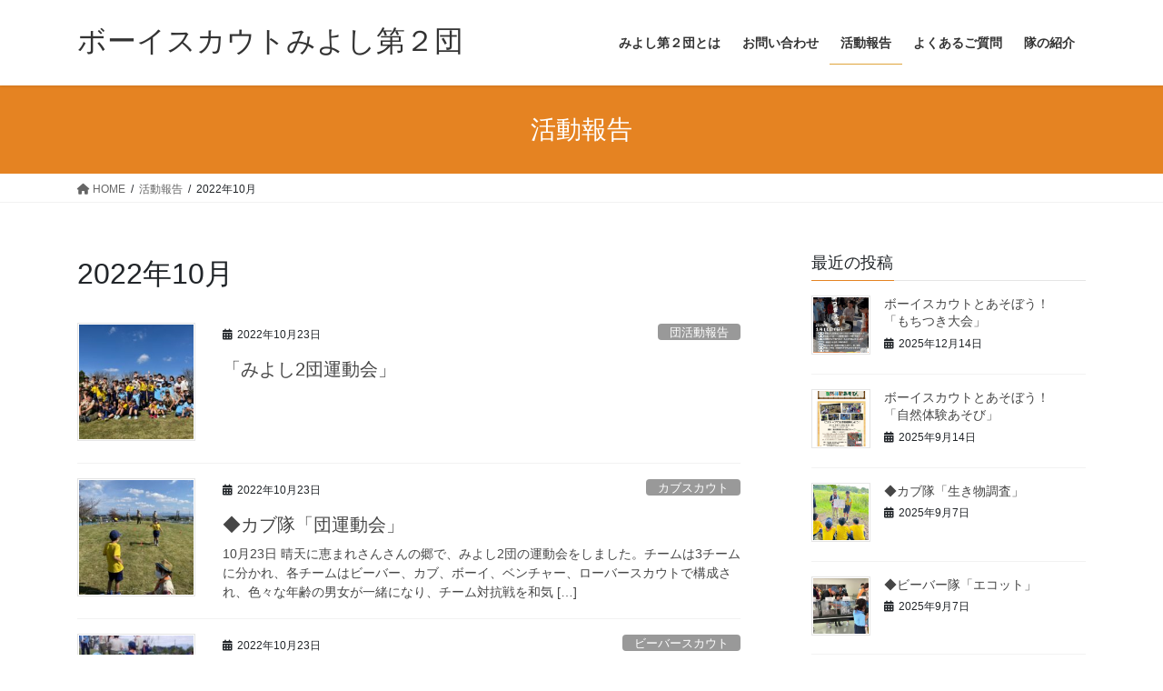

--- FILE ---
content_type: text/html; charset=UTF-8
request_url: http://www.scout-miyoshi.org/2022/10/
body_size: 14901
content:
<!DOCTYPE html>
<html lang="ja">
<head>
<meta charset="utf-8">
<meta http-equiv="X-UA-Compatible" content="IE=edge">
<meta name="viewport" content="width=device-width, initial-scale=1">

<title>2022年10月 | ボーイスカウトみよし第２団</title>
<meta name='robots' content='max-image-preview:large' />
<link rel="alternate" type="application/rss+xml" title="ボーイスカウトみよし第２団 &raquo; フィード" href="http://www.scout-miyoshi.org/feed/" />
<link rel="alternate" type="application/rss+xml" title="ボーイスカウトみよし第２団 &raquo; コメントフィード" href="http://www.scout-miyoshi.org/comments/feed/" />
<meta name="description" content="2022年10月 の記事 ボーイスカウトみよし第２団 ボーイスカウトみよし第２団は、愛知県みよし市（三好ヶ丘地区）で活動しています" /><style id='wp-img-auto-sizes-contain-inline-css' type='text/css'>
img:is([sizes=auto i],[sizes^="auto," i]){contain-intrinsic-size:3000px 1500px}
/*# sourceURL=wp-img-auto-sizes-contain-inline-css */
</style>
<link rel='stylesheet' id='vkExUnit_common_style-css' href='http://www.scout-miyoshi.org/WordPress/wp-content/plugins/vk-all-in-one-expansion-unit/assets/css/vkExUnit_style.css?ver=9.112.4.0' type='text/css' media='all' />
<style id='vkExUnit_common_style-inline-css' type='text/css'>
.grecaptcha-badge{bottom: 85px !important;}
:root {--ver_page_top_button_url:url(http://www.scout-miyoshi.org/WordPress/wp-content/plugins/vk-all-in-one-expansion-unit/assets/images/to-top-btn-icon.svg);}@font-face {font-weight: normal;font-style: normal;font-family: "vk_sns";src: url("http://www.scout-miyoshi.org/WordPress/wp-content/plugins/vk-all-in-one-expansion-unit/inc/sns/icons/fonts/vk_sns.eot?-bq20cj");src: url("http://www.scout-miyoshi.org/WordPress/wp-content/plugins/vk-all-in-one-expansion-unit/inc/sns/icons/fonts/vk_sns.eot?#iefix-bq20cj") format("embedded-opentype"),url("http://www.scout-miyoshi.org/WordPress/wp-content/plugins/vk-all-in-one-expansion-unit/inc/sns/icons/fonts/vk_sns.woff?-bq20cj") format("woff"),url("http://www.scout-miyoshi.org/WordPress/wp-content/plugins/vk-all-in-one-expansion-unit/inc/sns/icons/fonts/vk_sns.ttf?-bq20cj") format("truetype"),url("http://www.scout-miyoshi.org/WordPress/wp-content/plugins/vk-all-in-one-expansion-unit/inc/sns/icons/fonts/vk_sns.svg?-bq20cj#vk_sns") format("svg");}
/*# sourceURL=vkExUnit_common_style-inline-css */
</style>
<style id='wp-block-library-inline-css' type='text/css'>
:root{--wp-block-synced-color:#7a00df;--wp-block-synced-color--rgb:122,0,223;--wp-bound-block-color:var(--wp-block-synced-color);--wp-editor-canvas-background:#ddd;--wp-admin-theme-color:#007cba;--wp-admin-theme-color--rgb:0,124,186;--wp-admin-theme-color-darker-10:#006ba1;--wp-admin-theme-color-darker-10--rgb:0,107,160.5;--wp-admin-theme-color-darker-20:#005a87;--wp-admin-theme-color-darker-20--rgb:0,90,135;--wp-admin-border-width-focus:2px}@media (min-resolution:192dpi){:root{--wp-admin-border-width-focus:1.5px}}.wp-element-button{cursor:pointer}:root .has-very-light-gray-background-color{background-color:#eee}:root .has-very-dark-gray-background-color{background-color:#313131}:root .has-very-light-gray-color{color:#eee}:root .has-very-dark-gray-color{color:#313131}:root .has-vivid-green-cyan-to-vivid-cyan-blue-gradient-background{background:linear-gradient(135deg,#00d084,#0693e3)}:root .has-purple-crush-gradient-background{background:linear-gradient(135deg,#34e2e4,#4721fb 50%,#ab1dfe)}:root .has-hazy-dawn-gradient-background{background:linear-gradient(135deg,#faaca8,#dad0ec)}:root .has-subdued-olive-gradient-background{background:linear-gradient(135deg,#fafae1,#67a671)}:root .has-atomic-cream-gradient-background{background:linear-gradient(135deg,#fdd79a,#004a59)}:root .has-nightshade-gradient-background{background:linear-gradient(135deg,#330968,#31cdcf)}:root .has-midnight-gradient-background{background:linear-gradient(135deg,#020381,#2874fc)}:root{--wp--preset--font-size--normal:16px;--wp--preset--font-size--huge:42px}.has-regular-font-size{font-size:1em}.has-larger-font-size{font-size:2.625em}.has-normal-font-size{font-size:var(--wp--preset--font-size--normal)}.has-huge-font-size{font-size:var(--wp--preset--font-size--huge)}.has-text-align-center{text-align:center}.has-text-align-left{text-align:left}.has-text-align-right{text-align:right}.has-fit-text{white-space:nowrap!important}#end-resizable-editor-section{display:none}.aligncenter{clear:both}.items-justified-left{justify-content:flex-start}.items-justified-center{justify-content:center}.items-justified-right{justify-content:flex-end}.items-justified-space-between{justify-content:space-between}.screen-reader-text{border:0;clip-path:inset(50%);height:1px;margin:-1px;overflow:hidden;padding:0;position:absolute;width:1px;word-wrap:normal!important}.screen-reader-text:focus{background-color:#ddd;clip-path:none;color:#444;display:block;font-size:1em;height:auto;left:5px;line-height:normal;padding:15px 23px 14px;text-decoration:none;top:5px;width:auto;z-index:100000}html :where(.has-border-color){border-style:solid}html :where([style*=border-top-color]){border-top-style:solid}html :where([style*=border-right-color]){border-right-style:solid}html :where([style*=border-bottom-color]){border-bottom-style:solid}html :where([style*=border-left-color]){border-left-style:solid}html :where([style*=border-width]){border-style:solid}html :where([style*=border-top-width]){border-top-style:solid}html :where([style*=border-right-width]){border-right-style:solid}html :where([style*=border-bottom-width]){border-bottom-style:solid}html :where([style*=border-left-width]){border-left-style:solid}html :where(img[class*=wp-image-]){height:auto;max-width:100%}:where(figure){margin:0 0 1em}html :where(.is-position-sticky){--wp-admin--admin-bar--position-offset:var(--wp-admin--admin-bar--height,0px)}@media screen and (max-width:600px){html :where(.is-position-sticky){--wp-admin--admin-bar--position-offset:0px}}
.vk-cols--reverse{flex-direction:row-reverse}.vk-cols--hasbtn{margin-bottom:0}.vk-cols--hasbtn>.row>.vk_gridColumn_item,.vk-cols--hasbtn>.wp-block-column{position:relative;padding-bottom:3em}.vk-cols--hasbtn>.row>.vk_gridColumn_item>.wp-block-buttons,.vk-cols--hasbtn>.row>.vk_gridColumn_item>.vk_button,.vk-cols--hasbtn>.wp-block-column>.wp-block-buttons,.vk-cols--hasbtn>.wp-block-column>.vk_button{position:absolute;bottom:0;width:100%}.vk-cols--fit.wp-block-columns{gap:0}.vk-cols--fit.wp-block-columns,.vk-cols--fit.wp-block-columns:not(.is-not-stacked-on-mobile){margin-top:0;margin-bottom:0;justify-content:space-between}.vk-cols--fit.wp-block-columns>.wp-block-column *:last-child,.vk-cols--fit.wp-block-columns:not(.is-not-stacked-on-mobile)>.wp-block-column *:last-child{margin-bottom:0}.vk-cols--fit.wp-block-columns>.wp-block-column>.wp-block-cover,.vk-cols--fit.wp-block-columns:not(.is-not-stacked-on-mobile)>.wp-block-column>.wp-block-cover{margin-top:0}.vk-cols--fit.wp-block-columns.has-background,.vk-cols--fit.wp-block-columns:not(.is-not-stacked-on-mobile).has-background{padding:0}@media(max-width: 599px){.vk-cols--fit.wp-block-columns:not(.has-background)>.wp-block-column:not(.has-background),.vk-cols--fit.wp-block-columns:not(.is-not-stacked-on-mobile):not(.has-background)>.wp-block-column:not(.has-background){padding-left:0 !important;padding-right:0 !important}}@media(min-width: 782px){.vk-cols--fit.wp-block-columns .block-editor-block-list__block.wp-block-column:not(:first-child),.vk-cols--fit.wp-block-columns>.wp-block-column:not(:first-child),.vk-cols--fit.wp-block-columns:not(.is-not-stacked-on-mobile) .block-editor-block-list__block.wp-block-column:not(:first-child),.vk-cols--fit.wp-block-columns:not(.is-not-stacked-on-mobile)>.wp-block-column:not(:first-child){margin-left:0}}@media(min-width: 600px)and (max-width: 781px){.vk-cols--fit.wp-block-columns .wp-block-column:nth-child(2n),.vk-cols--fit.wp-block-columns:not(.is-not-stacked-on-mobile) .wp-block-column:nth-child(2n){margin-left:0}.vk-cols--fit.wp-block-columns .wp-block-column:not(:only-child),.vk-cols--fit.wp-block-columns:not(.is-not-stacked-on-mobile) .wp-block-column:not(:only-child){flex-basis:50% !important}}.vk-cols--fit--gap1.wp-block-columns{gap:1px}@media(min-width: 600px)and (max-width: 781px){.vk-cols--fit--gap1.wp-block-columns .wp-block-column:not(:only-child){flex-basis:calc(50% - 1px) !important}}.vk-cols--fit.vk-cols--grid>.block-editor-block-list__block,.vk-cols--fit.vk-cols--grid>.wp-block-column,.vk-cols--fit.vk-cols--grid:not(.is-not-stacked-on-mobile)>.block-editor-block-list__block,.vk-cols--fit.vk-cols--grid:not(.is-not-stacked-on-mobile)>.wp-block-column{flex-basis:50%;box-sizing:border-box}@media(max-width: 599px){.vk-cols--fit.vk-cols--grid.vk-cols--grid--alignfull>.wp-block-column:nth-child(2)>.wp-block-cover,.vk-cols--fit.vk-cols--grid.vk-cols--grid--alignfull>.wp-block-column:nth-child(2)>.vk_outer,.vk-cols--fit.vk-cols--grid:not(.is-not-stacked-on-mobile).vk-cols--grid--alignfull>.wp-block-column:nth-child(2)>.wp-block-cover,.vk-cols--fit.vk-cols--grid:not(.is-not-stacked-on-mobile).vk-cols--grid--alignfull>.wp-block-column:nth-child(2)>.vk_outer{width:100vw;margin-right:calc((100% - 100vw)/2);margin-left:calc((100% - 100vw)/2)}}@media(min-width: 600px){.vk-cols--fit.vk-cols--grid.vk-cols--grid--alignfull>.wp-block-column:nth-child(2)>.wp-block-cover,.vk-cols--fit.vk-cols--grid.vk-cols--grid--alignfull>.wp-block-column:nth-child(2)>.vk_outer,.vk-cols--fit.vk-cols--grid:not(.is-not-stacked-on-mobile).vk-cols--grid--alignfull>.wp-block-column:nth-child(2)>.wp-block-cover,.vk-cols--fit.vk-cols--grid:not(.is-not-stacked-on-mobile).vk-cols--grid--alignfull>.wp-block-column:nth-child(2)>.vk_outer{margin-right:calc(100% - 50vw);width:50vw}}@media(min-width: 600px){.vk-cols--fit.vk-cols--grid.vk-cols--grid--alignfull.vk-cols--reverse>.wp-block-column,.vk-cols--fit.vk-cols--grid:not(.is-not-stacked-on-mobile).vk-cols--grid--alignfull.vk-cols--reverse>.wp-block-column{margin-left:0;margin-right:0}.vk-cols--fit.vk-cols--grid.vk-cols--grid--alignfull.vk-cols--reverse>.wp-block-column:nth-child(2)>.wp-block-cover,.vk-cols--fit.vk-cols--grid.vk-cols--grid--alignfull.vk-cols--reverse>.wp-block-column:nth-child(2)>.vk_outer,.vk-cols--fit.vk-cols--grid:not(.is-not-stacked-on-mobile).vk-cols--grid--alignfull.vk-cols--reverse>.wp-block-column:nth-child(2)>.wp-block-cover,.vk-cols--fit.vk-cols--grid:not(.is-not-stacked-on-mobile).vk-cols--grid--alignfull.vk-cols--reverse>.wp-block-column:nth-child(2)>.vk_outer{margin-left:calc(100% - 50vw)}}.vk-cols--menu h2,.vk-cols--menu h3,.vk-cols--menu h4,.vk-cols--menu h5{margin-bottom:.2em;text-shadow:#000 0 0 10px}.vk-cols--menu h2:first-child,.vk-cols--menu h3:first-child,.vk-cols--menu h4:first-child,.vk-cols--menu h5:first-child{margin-top:0}.vk-cols--menu p{margin-bottom:1rem;text-shadow:#000 0 0 10px}.vk-cols--menu .wp-block-cover__inner-container:last-child{margin-bottom:0}.vk-cols--fitbnrs .wp-block-column .wp-block-cover:hover img{filter:unset}.vk-cols--fitbnrs .wp-block-column .wp-block-cover:hover{background-color:unset}.vk-cols--fitbnrs .wp-block-column .wp-block-cover:hover .wp-block-cover__image-background{filter:unset !important}.vk-cols--fitbnrs .wp-block-cover .wp-block-cover__inner-container{position:absolute;height:100%;width:100%}.vk-cols--fitbnrs .vk_button{height:100%;margin:0}.vk-cols--fitbnrs .vk_button .vk_button_btn,.vk-cols--fitbnrs .vk_button .btn{height:100%;width:100%;border:none;box-shadow:none;background-color:unset !important;transition:unset}.vk-cols--fitbnrs .vk_button .vk_button_btn:hover,.vk-cols--fitbnrs .vk_button .btn:hover{transition:unset}.vk-cols--fitbnrs .vk_button .vk_button_btn:after,.vk-cols--fitbnrs .vk_button .btn:after{border:none}.vk-cols--fitbnrs .vk_button .vk_button_link_txt{width:100%;position:absolute;top:50%;left:50%;transform:translateY(-50%) translateX(-50%);font-size:2rem;text-shadow:#000 0 0 10px}.vk-cols--fitbnrs .vk_button .vk_button_link_subCaption{width:100%;position:absolute;top:calc(50% + 2.2em);left:50%;transform:translateY(-50%) translateX(-50%);text-shadow:#000 0 0 10px}@media(min-width: 992px){.vk-cols--media.wp-block-columns{gap:3rem}}.vk-fit-map figure{margin-bottom:0}.vk-fit-map iframe{position:relative;margin-bottom:0;display:block;max-height:400px;width:100vw}.vk-fit-map:is(.alignfull,.alignwide) div{max-width:100%}.vk-table--th--width25 :where(tr>*:first-child){width:25%}.vk-table--th--width30 :where(tr>*:first-child){width:30%}.vk-table--th--width35 :where(tr>*:first-child){width:35%}.vk-table--th--width40 :where(tr>*:first-child){width:40%}.vk-table--th--bg-bright :where(tr>*:first-child){background-color:var(--wp--preset--color--bg-secondary, rgba(0, 0, 0, 0.05))}@media(max-width: 599px){.vk-table--mobile-block :is(th,td){width:100%;display:block}.vk-table--mobile-block.wp-block-table table :is(th,td){border-top:none}}.vk-table--width--th25 :where(tr>*:first-child){width:25%}.vk-table--width--th30 :where(tr>*:first-child){width:30%}.vk-table--width--th35 :where(tr>*:first-child){width:35%}.vk-table--width--th40 :where(tr>*:first-child){width:40%}.no-margin{margin:0}@media(max-width: 599px){.wp-block-image.vk-aligncenter--mobile>.alignright{float:none;margin-left:auto;margin-right:auto}.vk-no-padding-horizontal--mobile{padding-left:0 !important;padding-right:0 !important}}
/* VK Color Palettes */

/*# sourceURL=wp-block-library-inline-css */
</style><style id='wp-block-paragraph-inline-css' type='text/css'>
.is-small-text{font-size:.875em}.is-regular-text{font-size:1em}.is-large-text{font-size:2.25em}.is-larger-text{font-size:3em}.has-drop-cap:not(:focus):first-letter{float:left;font-size:8.4em;font-style:normal;font-weight:100;line-height:.68;margin:.05em .1em 0 0;text-transform:uppercase}body.rtl .has-drop-cap:not(:focus):first-letter{float:none;margin-left:.1em}p.has-drop-cap.has-background{overflow:hidden}:root :where(p.has-background){padding:1.25em 2.375em}:where(p.has-text-color:not(.has-link-color)) a{color:inherit}p.has-text-align-left[style*="writing-mode:vertical-lr"],p.has-text-align-right[style*="writing-mode:vertical-rl"]{rotate:180deg}
/*# sourceURL=http://www.scout-miyoshi.org/WordPress/wp-includes/blocks/paragraph/style.min.css */
</style>
<style id='global-styles-inline-css' type='text/css'>
:root{--wp--preset--aspect-ratio--square: 1;--wp--preset--aspect-ratio--4-3: 4/3;--wp--preset--aspect-ratio--3-4: 3/4;--wp--preset--aspect-ratio--3-2: 3/2;--wp--preset--aspect-ratio--2-3: 2/3;--wp--preset--aspect-ratio--16-9: 16/9;--wp--preset--aspect-ratio--9-16: 9/16;--wp--preset--color--black: #000000;--wp--preset--color--cyan-bluish-gray: #abb8c3;--wp--preset--color--white: #ffffff;--wp--preset--color--pale-pink: #f78da7;--wp--preset--color--vivid-red: #cf2e2e;--wp--preset--color--luminous-vivid-orange: #ff6900;--wp--preset--color--luminous-vivid-amber: #fcb900;--wp--preset--color--light-green-cyan: #7bdcb5;--wp--preset--color--vivid-green-cyan: #00d084;--wp--preset--color--pale-cyan-blue: #8ed1fc;--wp--preset--color--vivid-cyan-blue: #0693e3;--wp--preset--color--vivid-purple: #9b51e0;--wp--preset--gradient--vivid-cyan-blue-to-vivid-purple: linear-gradient(135deg,rgb(6,147,227) 0%,rgb(155,81,224) 100%);--wp--preset--gradient--light-green-cyan-to-vivid-green-cyan: linear-gradient(135deg,rgb(122,220,180) 0%,rgb(0,208,130) 100%);--wp--preset--gradient--luminous-vivid-amber-to-luminous-vivid-orange: linear-gradient(135deg,rgb(252,185,0) 0%,rgb(255,105,0) 100%);--wp--preset--gradient--luminous-vivid-orange-to-vivid-red: linear-gradient(135deg,rgb(255,105,0) 0%,rgb(207,46,46) 100%);--wp--preset--gradient--very-light-gray-to-cyan-bluish-gray: linear-gradient(135deg,rgb(238,238,238) 0%,rgb(169,184,195) 100%);--wp--preset--gradient--cool-to-warm-spectrum: linear-gradient(135deg,rgb(74,234,220) 0%,rgb(151,120,209) 20%,rgb(207,42,186) 40%,rgb(238,44,130) 60%,rgb(251,105,98) 80%,rgb(254,248,76) 100%);--wp--preset--gradient--blush-light-purple: linear-gradient(135deg,rgb(255,206,236) 0%,rgb(152,150,240) 100%);--wp--preset--gradient--blush-bordeaux: linear-gradient(135deg,rgb(254,205,165) 0%,rgb(254,45,45) 50%,rgb(107,0,62) 100%);--wp--preset--gradient--luminous-dusk: linear-gradient(135deg,rgb(255,203,112) 0%,rgb(199,81,192) 50%,rgb(65,88,208) 100%);--wp--preset--gradient--pale-ocean: linear-gradient(135deg,rgb(255,245,203) 0%,rgb(182,227,212) 50%,rgb(51,167,181) 100%);--wp--preset--gradient--electric-grass: linear-gradient(135deg,rgb(202,248,128) 0%,rgb(113,206,126) 100%);--wp--preset--gradient--midnight: linear-gradient(135deg,rgb(2,3,129) 0%,rgb(40,116,252) 100%);--wp--preset--font-size--small: 13px;--wp--preset--font-size--medium: 20px;--wp--preset--font-size--large: 36px;--wp--preset--font-size--x-large: 42px;--wp--preset--spacing--20: 0.44rem;--wp--preset--spacing--30: 0.67rem;--wp--preset--spacing--40: 1rem;--wp--preset--spacing--50: 1.5rem;--wp--preset--spacing--60: 2.25rem;--wp--preset--spacing--70: 3.38rem;--wp--preset--spacing--80: 5.06rem;--wp--preset--shadow--natural: 6px 6px 9px rgba(0, 0, 0, 0.2);--wp--preset--shadow--deep: 12px 12px 50px rgba(0, 0, 0, 0.4);--wp--preset--shadow--sharp: 6px 6px 0px rgba(0, 0, 0, 0.2);--wp--preset--shadow--outlined: 6px 6px 0px -3px rgb(255, 255, 255), 6px 6px rgb(0, 0, 0);--wp--preset--shadow--crisp: 6px 6px 0px rgb(0, 0, 0);}:where(.is-layout-flex){gap: 0.5em;}:where(.is-layout-grid){gap: 0.5em;}body .is-layout-flex{display: flex;}.is-layout-flex{flex-wrap: wrap;align-items: center;}.is-layout-flex > :is(*, div){margin: 0;}body .is-layout-grid{display: grid;}.is-layout-grid > :is(*, div){margin: 0;}:where(.wp-block-columns.is-layout-flex){gap: 2em;}:where(.wp-block-columns.is-layout-grid){gap: 2em;}:where(.wp-block-post-template.is-layout-flex){gap: 1.25em;}:where(.wp-block-post-template.is-layout-grid){gap: 1.25em;}.has-black-color{color: var(--wp--preset--color--black) !important;}.has-cyan-bluish-gray-color{color: var(--wp--preset--color--cyan-bluish-gray) !important;}.has-white-color{color: var(--wp--preset--color--white) !important;}.has-pale-pink-color{color: var(--wp--preset--color--pale-pink) !important;}.has-vivid-red-color{color: var(--wp--preset--color--vivid-red) !important;}.has-luminous-vivid-orange-color{color: var(--wp--preset--color--luminous-vivid-orange) !important;}.has-luminous-vivid-amber-color{color: var(--wp--preset--color--luminous-vivid-amber) !important;}.has-light-green-cyan-color{color: var(--wp--preset--color--light-green-cyan) !important;}.has-vivid-green-cyan-color{color: var(--wp--preset--color--vivid-green-cyan) !important;}.has-pale-cyan-blue-color{color: var(--wp--preset--color--pale-cyan-blue) !important;}.has-vivid-cyan-blue-color{color: var(--wp--preset--color--vivid-cyan-blue) !important;}.has-vivid-purple-color{color: var(--wp--preset--color--vivid-purple) !important;}.has-black-background-color{background-color: var(--wp--preset--color--black) !important;}.has-cyan-bluish-gray-background-color{background-color: var(--wp--preset--color--cyan-bluish-gray) !important;}.has-white-background-color{background-color: var(--wp--preset--color--white) !important;}.has-pale-pink-background-color{background-color: var(--wp--preset--color--pale-pink) !important;}.has-vivid-red-background-color{background-color: var(--wp--preset--color--vivid-red) !important;}.has-luminous-vivid-orange-background-color{background-color: var(--wp--preset--color--luminous-vivid-orange) !important;}.has-luminous-vivid-amber-background-color{background-color: var(--wp--preset--color--luminous-vivid-amber) !important;}.has-light-green-cyan-background-color{background-color: var(--wp--preset--color--light-green-cyan) !important;}.has-vivid-green-cyan-background-color{background-color: var(--wp--preset--color--vivid-green-cyan) !important;}.has-pale-cyan-blue-background-color{background-color: var(--wp--preset--color--pale-cyan-blue) !important;}.has-vivid-cyan-blue-background-color{background-color: var(--wp--preset--color--vivid-cyan-blue) !important;}.has-vivid-purple-background-color{background-color: var(--wp--preset--color--vivid-purple) !important;}.has-black-border-color{border-color: var(--wp--preset--color--black) !important;}.has-cyan-bluish-gray-border-color{border-color: var(--wp--preset--color--cyan-bluish-gray) !important;}.has-white-border-color{border-color: var(--wp--preset--color--white) !important;}.has-pale-pink-border-color{border-color: var(--wp--preset--color--pale-pink) !important;}.has-vivid-red-border-color{border-color: var(--wp--preset--color--vivid-red) !important;}.has-luminous-vivid-orange-border-color{border-color: var(--wp--preset--color--luminous-vivid-orange) !important;}.has-luminous-vivid-amber-border-color{border-color: var(--wp--preset--color--luminous-vivid-amber) !important;}.has-light-green-cyan-border-color{border-color: var(--wp--preset--color--light-green-cyan) !important;}.has-vivid-green-cyan-border-color{border-color: var(--wp--preset--color--vivid-green-cyan) !important;}.has-pale-cyan-blue-border-color{border-color: var(--wp--preset--color--pale-cyan-blue) !important;}.has-vivid-cyan-blue-border-color{border-color: var(--wp--preset--color--vivid-cyan-blue) !important;}.has-vivid-purple-border-color{border-color: var(--wp--preset--color--vivid-purple) !important;}.has-vivid-cyan-blue-to-vivid-purple-gradient-background{background: var(--wp--preset--gradient--vivid-cyan-blue-to-vivid-purple) !important;}.has-light-green-cyan-to-vivid-green-cyan-gradient-background{background: var(--wp--preset--gradient--light-green-cyan-to-vivid-green-cyan) !important;}.has-luminous-vivid-amber-to-luminous-vivid-orange-gradient-background{background: var(--wp--preset--gradient--luminous-vivid-amber-to-luminous-vivid-orange) !important;}.has-luminous-vivid-orange-to-vivid-red-gradient-background{background: var(--wp--preset--gradient--luminous-vivid-orange-to-vivid-red) !important;}.has-very-light-gray-to-cyan-bluish-gray-gradient-background{background: var(--wp--preset--gradient--very-light-gray-to-cyan-bluish-gray) !important;}.has-cool-to-warm-spectrum-gradient-background{background: var(--wp--preset--gradient--cool-to-warm-spectrum) !important;}.has-blush-light-purple-gradient-background{background: var(--wp--preset--gradient--blush-light-purple) !important;}.has-blush-bordeaux-gradient-background{background: var(--wp--preset--gradient--blush-bordeaux) !important;}.has-luminous-dusk-gradient-background{background: var(--wp--preset--gradient--luminous-dusk) !important;}.has-pale-ocean-gradient-background{background: var(--wp--preset--gradient--pale-ocean) !important;}.has-electric-grass-gradient-background{background: var(--wp--preset--gradient--electric-grass) !important;}.has-midnight-gradient-background{background: var(--wp--preset--gradient--midnight) !important;}.has-small-font-size{font-size: var(--wp--preset--font-size--small) !important;}.has-medium-font-size{font-size: var(--wp--preset--font-size--medium) !important;}.has-large-font-size{font-size: var(--wp--preset--font-size--large) !important;}.has-x-large-font-size{font-size: var(--wp--preset--font-size--x-large) !important;}
/*# sourceURL=global-styles-inline-css */
</style>

<style id='classic-theme-styles-inline-css' type='text/css'>
/*! This file is auto-generated */
.wp-block-button__link{color:#fff;background-color:#32373c;border-radius:9999px;box-shadow:none;text-decoration:none;padding:calc(.667em + 2px) calc(1.333em + 2px);font-size:1.125em}.wp-block-file__button{background:#32373c;color:#fff;text-decoration:none}
/*# sourceURL=/wp-includes/css/classic-themes.min.css */
</style>
<link rel='stylesheet' id='vk-swiper-style-css' href='http://www.scout-miyoshi.org/WordPress/wp-content/plugins/vk-blocks/vendor/vektor-inc/vk-swiper/src/assets/css/swiper-bundle.min.css?ver=11.0.2' type='text/css' media='all' />
<link rel='stylesheet' id='bootstrap-4-style-css' href='http://www.scout-miyoshi.org/WordPress/wp-content/themes/lightning/_g2/library/bootstrap-4/css/bootstrap.min.css?ver=4.5.0' type='text/css' media='all' />
<link rel='stylesheet' id='lightning-common-style-css' href='http://www.scout-miyoshi.org/WordPress/wp-content/themes/lightning/_g2/assets/css/common.css?ver=15.29.6' type='text/css' media='all' />
<style id='lightning-common-style-inline-css' type='text/css'>
/* vk-mobile-nav */:root {--vk-mobile-nav-menu-btn-bg-src: url("http://www.scout-miyoshi.org/WordPress/wp-content/themes/lightning/_g2/inc/vk-mobile-nav/package/images/vk-menu-btn-black.svg");--vk-mobile-nav-menu-btn-close-bg-src: url("http://www.scout-miyoshi.org/WordPress/wp-content/themes/lightning/_g2/inc/vk-mobile-nav/package/images/vk-menu-close-black.svg");--vk-menu-acc-icon-open-black-bg-src: url("http://www.scout-miyoshi.org/WordPress/wp-content/themes/lightning/_g2/inc/vk-mobile-nav/package/images/vk-menu-acc-icon-open-black.svg");--vk-menu-acc-icon-open-white-bg-src: url("http://www.scout-miyoshi.org/WordPress/wp-content/themes/lightning/_g2/inc/vk-mobile-nav/package/images/vk-menu-acc-icon-open-white.svg");--vk-menu-acc-icon-close-black-bg-src: url("http://www.scout-miyoshi.org/WordPress/wp-content/themes/lightning/_g2/inc/vk-mobile-nav/package/images/vk-menu-close-black.svg");--vk-menu-acc-icon-close-white-bg-src: url("http://www.scout-miyoshi.org/WordPress/wp-content/themes/lightning/_g2/inc/vk-mobile-nav/package/images/vk-menu-close-white.svg");}
/*# sourceURL=lightning-common-style-inline-css */
</style>
<link rel='stylesheet' id='lightning-design-style-css' href='http://www.scout-miyoshi.org/WordPress/wp-content/themes/lightning/_g2/design-skin/origin2/css/style.css?ver=15.29.6' type='text/css' media='all' />
<style id='lightning-design-style-inline-css' type='text/css'>
:root {--color-key:#e58322;--wp--preset--color--vk-color-primary:#e58322;--color-key-dark:#e0a43c;}
/* ltg common custom */:root {--vk-menu-acc-btn-border-color:#333;--vk-color-primary:#e58322;--vk-color-primary-dark:#e0a43c;--vk-color-primary-vivid:#fc9025;--color-key:#e58322;--wp--preset--color--vk-color-primary:#e58322;--color-key-dark:#e0a43c;}.veu_color_txt_key { color:#e0a43c ; }.veu_color_bg_key { background-color:#e0a43c ; }.veu_color_border_key { border-color:#e0a43c ; }.btn-default { border-color:#e58322;color:#e58322;}.btn-default:focus,.btn-default:hover { border-color:#e58322;background-color: #e58322; }.wp-block-search__button,.btn-primary { background-color:#e58322;border-color:#e0a43c; }.wp-block-search__button:focus,.wp-block-search__button:hover,.btn-primary:not(:disabled):not(.disabled):active,.btn-primary:focus,.btn-primary:hover { background-color:#e0a43c;border-color:#e58322; }.btn-outline-primary { color : #e58322 ; border-color:#e58322; }.btn-outline-primary:not(:disabled):not(.disabled):active,.btn-outline-primary:focus,.btn-outline-primary:hover { color : #fff; background-color:#e58322;border-color:#e0a43c; }a { color:#337ab7; }
.tagcloud a:before { font-family: "Font Awesome 5 Free";content: "\f02b";font-weight: bold; }
.media .media-body .media-heading a:hover { color:#e58322; }@media (min-width: 768px){.gMenu > li:before,.gMenu > li.menu-item-has-children::after { border-bottom-color:#e0a43c }.gMenu li li { background-color:#e0a43c }.gMenu li li a:hover { background-color:#e58322; }} /* @media (min-width: 768px) */.page-header { background-color:#e58322; }h2,.mainSection-title { border-top-color:#e58322; }h3:after,.subSection-title:after { border-bottom-color:#e58322; }ul.page-numbers li span.page-numbers.current,.page-link dl .post-page-numbers.current { background-color:#e58322; }.pager li > a { border-color:#e58322;color:#e58322;}.pager li > a:hover { background-color:#e58322;color:#fff;}.siteFooter { border-top-color:#e58322; }dt { border-left-color:#e58322; }:root {--g_nav_main_acc_icon_open_url:url(http://www.scout-miyoshi.org/WordPress/wp-content/themes/lightning/_g2/inc/vk-mobile-nav/package/images/vk-menu-acc-icon-open-black.svg);--g_nav_main_acc_icon_close_url: url(http://www.scout-miyoshi.org/WordPress/wp-content/themes/lightning/_g2/inc/vk-mobile-nav/package/images/vk-menu-close-black.svg);--g_nav_sub_acc_icon_open_url: url(http://www.scout-miyoshi.org/WordPress/wp-content/themes/lightning/_g2/inc/vk-mobile-nav/package/images/vk-menu-acc-icon-open-white.svg);--g_nav_sub_acc_icon_close_url: url(http://www.scout-miyoshi.org/WordPress/wp-content/themes/lightning/_g2/inc/vk-mobile-nav/package/images/vk-menu-close-white.svg);}
/*# sourceURL=lightning-design-style-inline-css */
</style>
<link rel='stylesheet' id='veu-cta-css' href='http://www.scout-miyoshi.org/WordPress/wp-content/plugins/vk-all-in-one-expansion-unit/inc/call-to-action/package/assets/css/style.css?ver=9.112.4.0' type='text/css' media='all' />
<link rel='stylesheet' id='vk-blocks-build-css-css' href='http://www.scout-miyoshi.org/WordPress/wp-content/plugins/vk-blocks/build/block-build.css?ver=1.115.0.1' type='text/css' media='all' />
<style id='vk-blocks-build-css-inline-css' type='text/css'>

	:root {
		--vk_image-mask-circle: url(http://www.scout-miyoshi.org/WordPress/wp-content/plugins/vk-blocks/inc/vk-blocks/images/circle.svg);
		--vk_image-mask-wave01: url(http://www.scout-miyoshi.org/WordPress/wp-content/plugins/vk-blocks/inc/vk-blocks/images/wave01.svg);
		--vk_image-mask-wave02: url(http://www.scout-miyoshi.org/WordPress/wp-content/plugins/vk-blocks/inc/vk-blocks/images/wave02.svg);
		--vk_image-mask-wave03: url(http://www.scout-miyoshi.org/WordPress/wp-content/plugins/vk-blocks/inc/vk-blocks/images/wave03.svg);
		--vk_image-mask-wave04: url(http://www.scout-miyoshi.org/WordPress/wp-content/plugins/vk-blocks/inc/vk-blocks/images/wave04.svg);
	}
	

	:root {

		--vk-balloon-border-width:1px;

		--vk-balloon-speech-offset:-12px;
	}
	

	:root {
		--vk_flow-arrow: url(http://www.scout-miyoshi.org/WordPress/wp-content/plugins/vk-blocks/inc/vk-blocks/images/arrow_bottom.svg);
	}
	
/*# sourceURL=vk-blocks-build-css-inline-css */
</style>
<link rel='stylesheet' id='lightning-theme-style-css' href='http://www.scout-miyoshi.org/WordPress/wp-content/themes/lightning/style.css?ver=15.29.6' type='text/css' media='all' />
<link rel='stylesheet' id='vk-font-awesome-css' href='http://www.scout-miyoshi.org/WordPress/wp-content/themes/lightning/vendor/vektor-inc/font-awesome-versions/src/versions/6/css/all.min.css?ver=6.4.2' type='text/css' media='all' />
<script type="text/javascript" src="http://www.scout-miyoshi.org/WordPress/wp-includes/js/jquery/jquery.min.js?ver=3.7.1" id="jquery-core-js"></script>
<script type="text/javascript" src="http://www.scout-miyoshi.org/WordPress/wp-includes/js/jquery/jquery-migrate.min.js?ver=3.4.1" id="jquery-migrate-js"></script>
<link rel="https://api.w.org/" href="http://www.scout-miyoshi.org/wp-json/" /><link rel="EditURI" type="application/rsd+xml" title="RSD" href="http://www.scout-miyoshi.org/WordPress/xmlrpc.php?rsd" />
<meta name="generator" content="WordPress 6.9" />
<script type="application/ld+json">
{
    "@context": "https://schema.org",
    "@type": "BreadcrumbList",
    "itemListElement": [
        {
            "@type": "ListItem",
            "position": 1,
            "name": "TOP",
            "item": "http://www.scout-miyoshi.org"
        },
        {
            "@type": "ListItem",
            "position": 2,
            "name": "活動報告",
            "item": "http://www.scout-miyoshi.org/activityreport/"
        },
        {
            "@type": "ListItem",
            "position": 3,
            "name": "2022年10月"
        }
    ]
}</script><style id="lightning-color-custom-for-plugins" type="text/css">/* ltg theme common */.color_key_bg,.color_key_bg_hover:hover{background-color: #e58322;}.color_key_txt,.color_key_txt_hover:hover{color: #e58322;}.color_key_border,.color_key_border_hover:hover{border-color: #e58322;}.color_key_dark_bg,.color_key_dark_bg_hover:hover{background-color: #e0a43c;}.color_key_dark_txt,.color_key_dark_txt_hover:hover{color: #e0a43c;}.color_key_dark_border,.color_key_dark_border_hover:hover{border-color: #e0a43c;}</style><style type="text/css" id="custom-background-css">
body.custom-background { background-color: #ffffff; }
</style>
	<!-- [ VK All in One Expansion Unit OGP ] -->
<meta property="og:site_name" content="ボーイスカウトみよし第２団" />
<meta property="og:url" content="http://www.scout-miyoshi.org/activityreport/2022-10-23/14099/" />
<meta property="og:title" content="2022年10月 | ボーイスカウトみよし第２団" />
<meta property="og:description" content="2022年10月 の記事 ボーイスカウトみよし第２団 ボーイスカウトみよし第２団は、愛知県みよし市（三好ヶ丘地区）で活動しています" />
<meta property="fb:app_id" content="760800287332863" />
<meta property="og:type" content="article" />
<!-- [ / VK All in One Expansion Unit OGP ] -->
<!-- [ VK All in One Expansion Unit twitter card ] -->
<meta name="twitter:card" content="summary_large_image">
<meta name="twitter:description" content="2022年10月 の記事 ボーイスカウトみよし第２団 ボーイスカウトみよし第２団は、愛知県みよし市（三好ヶ丘地区）で活動しています">
<meta name="twitter:title" content="2022年10月 | ボーイスカウトみよし第２団">
<meta name="twitter:url" content="http://www.scout-miyoshi.org/activityreport/2022-10-23/14099/">
	<meta name="twitter:domain" content="www.scout-miyoshi.org">
	<!-- [ / VK All in One Expansion Unit twitter card ] -->
	<link rel="icon" href="http://www.scout-miyoshi.org/WordPress/wp-content/uploads/2024/11/Miyoshi2Logo.jpg" sizes="32x32" />
<link rel="icon" href="http://www.scout-miyoshi.org/WordPress/wp-content/uploads/2024/11/Miyoshi2Logo.jpg" sizes="192x192" />
<link rel="apple-touch-icon" href="http://www.scout-miyoshi.org/WordPress/wp-content/uploads/2024/11/Miyoshi2Logo.jpg" />
<meta name="msapplication-TileImage" content="http://www.scout-miyoshi.org/WordPress/wp-content/uploads/2024/11/Miyoshi2Logo.jpg" />

</head>
<body class="archive date custom-background wp-theme-lightning vk-blocks fa_v6_css post-type-post sidebar-fix sidebar-fix-priority-top bootstrap4 device-pc">
<a class="skip-link screen-reader-text" href="#main">コンテンツへスキップ</a>
<a class="skip-link screen-reader-text" href="#vk-mobile-nav">ナビゲーションに移動</a>
<header class="siteHeader">
		<div class="container siteHeadContainer">
		<div class="navbar-header">
						<p class="navbar-brand siteHeader_logo">
			<a href="http://www.scout-miyoshi.org/">
				<span>ボーイスカウトみよし第２団</span>
			</a>
			</p>
					</div>

					<div id="gMenu_outer" class="gMenu_outer">
				<nav class="menu-%e3%82%b0%e3%83%ad%e3%83%bc%e3%83%90%e3%83%ab%e3%83%a1%e3%83%8b%e3%83%a5%e3%83%bc-container"><ul id="menu-%e3%82%b0%e3%83%ad%e3%83%bc%e3%83%90%e3%83%ab%e3%83%a1%e3%83%8b%e3%83%a5%e3%83%bc" class="menu gMenu vk-menu-acc"><li id="menu-item-17" class="menu-item menu-item-type-post_type menu-item-object-page"><a href="http://www.scout-miyoshi.org/about/"><strong class="gMenu_name">みよし第２団とは</strong></a></li>
<li id="menu-item-26" class="menu-item menu-item-type-post_type menu-item-object-page"><a href="http://www.scout-miyoshi.org/contact/"><strong class="gMenu_name">お問い合わせ</strong></a></li>
<li id="menu-item-43" class="menu-item menu-item-type-post_type menu-item-object-page current_page_parent current-menu-ancestor"><a href="http://www.scout-miyoshi.org/activityreport/"><strong class="gMenu_name">活動報告</strong></a></li>
<li id="menu-item-25" class="menu-item menu-item-type-post_type menu-item-object-page"><a href="http://www.scout-miyoshi.org/faq/"><strong class="gMenu_name">よくあるご質問</strong></a></li>
<li id="menu-item-24" class="menu-item menu-item-type-post_type menu-item-object-page"><a href="http://www.scout-miyoshi.org/introduct/"><strong class="gMenu_name">隊の紹介</strong></a></li>
</ul></nav>			</div>
			</div>
	</header>

<div class="section page-header"><div class="container"><div class="row"><div class="col-md-12">
<div class="page-header_pageTitle">
活動報告</div>
</div></div></div></div><!-- [ /.page-header ] -->


<!-- [ .breadSection ] --><div class="section breadSection"><div class="container"><div class="row"><ol class="breadcrumb" itemscope itemtype="https://schema.org/BreadcrumbList"><li id="panHome" itemprop="itemListElement" itemscope itemtype="http://schema.org/ListItem"><a itemprop="item" href="http://www.scout-miyoshi.org/"><span itemprop="name"><i class="fa fa-home"></i> HOME</span></a><meta itemprop="position" content="1" /></li><li itemprop="itemListElement" itemscope itemtype="http://schema.org/ListItem"><a itemprop="item" href="http://www.scout-miyoshi.org/activityreport/"><span itemprop="name">活動報告</span></a><meta itemprop="position" content="2" /></li><li><span>2022年10月</span><meta itemprop="position" content="3" /></li></ol></div></div></div><!-- [ /.breadSection ] -->

<div class="section siteContent">
<div class="container">
<div class="row">
<div class="col mainSection mainSection-col-two baseSection vk_posts-mainSection" id="main" role="main">

	<header class="archive-header"><h1 class="archive-header_title">2022年10月</h1></header>
<div class="postList">


	
		<article class="media">
<div id="post-14099" class="post-14099 post type-post status-publish format-standard has-post-thumbnail hentry category-report category-activityreport">
		<div class="media-left postList_thumbnail">
		<a href="http://www.scout-miyoshi.org/activityreport/2022-10-23/14099/">
		<img src="http://www.scout-miyoshi.org/WordPress/wp-content/plugins/lazy-load/images/1x1.trans.gif" data-lazy-src="http://www.scout-miyoshi.org/WordPress/wp-content/uploads/2022/10/4aa764c8939c89bdcbe3b4f42b4d0c57-200x200.jpg" width="200" height="200" class="media-object wp-post-image" alt decoding="async"><noscript><img width="200" height="200" src="http://www.scout-miyoshi.org/WordPress/wp-content/uploads/2022/10/4aa764c8939c89bdcbe3b4f42b4d0c57-200x200.jpg" class="media-object wp-post-image" alt="" decoding="async" /></noscript>		</a>
	</div>
		<div class="media-body">
		<div class="entry-meta">


<span class="published entry-meta_items">2022年10月23日</span>

<span class="entry-meta_items entry-meta_updated">/ 最終更新日時 : <span class="updated">2022年10月23日</span></span>


	
	<span class="vcard author entry-meta_items entry-meta_items_author"><span class="fn">みよし２団</span></span>



<span class="entry-meta_items entry-meta_items_term"><a href="http://www.scout-miyoshi.org/category/report/" class="btn btn-xs btn-primary entry-meta_items_term_button" style="background-color:#999999;border:none;">団活動報告</a></span>
</div>
		<h1 class="media-heading entry-title"><a href="http://www.scout-miyoshi.org/activityreport/2022-10-23/14099/">「みよし2団運動会」</a></h1>
		<a href="http://www.scout-miyoshi.org/activityreport/2022-10-23/14099/" class="media-body_excerpt"></a>
	</div>
</div>
</article>
<article class="media">
<div id="post-14321" class="post-14321 post type-post status-publish format-standard has-post-thumbnail hentry category-cs">
		<div class="media-left postList_thumbnail">
		<a href="http://www.scout-miyoshi.org/activityreport/cs/2022-10-23/14321/">
		<img src="http://www.scout-miyoshi.org/WordPress/wp-content/plugins/lazy-load/images/1x1.trans.gif" data-lazy-src="http://www.scout-miyoshi.org/WordPress/wp-content/uploads/2022/11/1953c31095e5d81ce0deb042642586ff-200x200.jpg" width="200" height="200" class="media-object wp-post-image" alt decoding="async"><noscript><img width="200" height="200" src="http://www.scout-miyoshi.org/WordPress/wp-content/uploads/2022/11/1953c31095e5d81ce0deb042642586ff-200x200.jpg" class="media-object wp-post-image" alt="" decoding="async" /></noscript>		</a>
	</div>
		<div class="media-body">
		<div class="entry-meta">


<span class="published entry-meta_items">2022年10月23日</span>

<span class="entry-meta_items entry-meta_updated">/ 最終更新日時 : <span class="updated">2022年12月3日</span></span>


	
	<span class="vcard author entry-meta_items entry-meta_items_author"><span class="fn">みよし２団</span></span>



<span class="entry-meta_items entry-meta_items_term"><a href="http://www.scout-miyoshi.org/category/activityreport/cs/" class="btn btn-xs btn-primary entry-meta_items_term_button" style="background-color:#999999;border:none;">カブスカウト</a></span>
</div>
		<h1 class="media-heading entry-title"><a href="http://www.scout-miyoshi.org/activityreport/cs/2022-10-23/14321/">◆カブ隊「団運動会」</a></h1>
		<a href="http://www.scout-miyoshi.org/activityreport/cs/2022-10-23/14321/" class="media-body_excerpt"><p>10月23日 晴天に恵まれさんさんの郷で、みよし2団の運動会をしました。チームは3チームに分かれ、各チームはビーバー、カブ、ボーイ、ベンチャー、ローバースカウトで構成され、色々な年齢の男女が一緒になり、チーム対抗戦を和気 [&hellip;]</p>
</a>
	</div>
</div>
</article>
<article class="media">
<div id="post-14281" class="post-14281 post type-post status-publish format-standard has-post-thumbnail hentry category-bvs">
		<div class="media-left postList_thumbnail">
		<a href="http://www.scout-miyoshi.org/activityreport/bvs/2022-10-23/14281/">
		<img src="http://www.scout-miyoshi.org/WordPress/wp-content/plugins/lazy-load/images/1x1.trans.gif" data-lazy-src="http://www.scout-miyoshi.org/WordPress/wp-content/uploads/2022/11/487171b356f4e11e0f14476715fe5d57-200x200.jpg" width="200" height="200" class="media-object wp-post-image" alt decoding="async"><noscript><img width="200" height="200" src="http://www.scout-miyoshi.org/WordPress/wp-content/uploads/2022/11/487171b356f4e11e0f14476715fe5d57-200x200.jpg" class="media-object wp-post-image" alt="" decoding="async" /></noscript>		</a>
	</div>
		<div class="media-body">
		<div class="entry-meta">


<span class="published entry-meta_items">2022年10月23日</span>

<span class="entry-meta_items entry-meta_updated">/ 最終更新日時 : <span class="updated">2022年11月13日</span></span>


	
	<span class="vcard author entry-meta_items entry-meta_items_author"><span class="fn">みよし２団</span></span>



<span class="entry-meta_items entry-meta_items_term"><a href="http://www.scout-miyoshi.org/category/activityreport/bvs/" class="btn btn-xs btn-primary entry-meta_items_term_button" style="background-color:#999999;border:none;">ビーバースカウト</a></span>
</div>
		<h1 class="media-heading entry-title"><a href="http://www.scout-miyoshi.org/activityreport/bvs/2022-10-23/14281/">◆ビーバー隊「団運動会」</a></h1>
		<a href="http://www.scout-miyoshi.org/activityreport/bvs/2022-10-23/14281/" class="media-body_excerpt"></a>
	</div>
</div>
</article>
<article class="media">
<div id="post-14195" class="post-14195 post type-post status-publish format-standard has-post-thumbnail hentry category-cs">
		<div class="media-left postList_thumbnail">
		<a href="http://www.scout-miyoshi.org/activityreport/cs/2022-10-09/14195/">
		<img src="http://www.scout-miyoshi.org/WordPress/wp-content/plugins/lazy-load/images/1x1.trans.gif" data-lazy-src="http://www.scout-miyoshi.org/WordPress/wp-content/uploads/2022/10/IMG_8039-200x200.jpg" width="200" height="200" class="media-object wp-post-image" alt decoding="async" loading="lazy"><noscript><img width="200" height="200" src="http://www.scout-miyoshi.org/WordPress/wp-content/uploads/2022/10/IMG_8039-200x200.jpg" class="media-object wp-post-image" alt="" decoding="async" loading="lazy" /></noscript>		</a>
	</div>
		<div class="media-body">
		<div class="entry-meta">


<span class="published entry-meta_items">2022年10月9日</span>

<span class="entry-meta_items entry-meta_updated">/ 最終更新日時 : <span class="updated">2022年10月23日</span></span>


	
	<span class="vcard author entry-meta_items entry-meta_items_author"><span class="fn">みよし２団</span></span>



<span class="entry-meta_items entry-meta_items_term"><a href="http://www.scout-miyoshi.org/category/activityreport/cs/" class="btn btn-xs btn-primary entry-meta_items_term_button" style="background-color:#999999;border:none;">カブスカウト</a></span>
</div>
		<h1 class="media-heading entry-title"><a href="http://www.scout-miyoshi.org/activityreport/cs/2022-10-09/14195/">◆カブ隊「市スポーツ祭」</a></h1>
		<a href="http://www.scout-miyoshi.org/activityreport/cs/2022-10-09/14195/" class="media-body_excerpt"></a>
	</div>
</div>
</article>
<article class="media">
<div id="post-14146" class="post-14146 post type-post status-publish format-standard has-post-thumbnail hentry category-bs">
		<div class="media-left postList_thumbnail">
		<a href="http://www.scout-miyoshi.org/activityreport/bs/2022-10-09/14146/">
		<img src="http://www.scout-miyoshi.org/WordPress/wp-content/plugins/lazy-load/images/1x1.trans.gif" data-lazy-src="http://www.scout-miyoshi.org/WordPress/wp-content/uploads/2022/10/c9644adb8e8bfaeb4cacedb5fcf91c89-200x200.jpg" width="200" height="200" class="media-object wp-post-image" alt decoding="async" loading="lazy"><noscript><img width="200" height="200" src="http://www.scout-miyoshi.org/WordPress/wp-content/uploads/2022/10/c9644adb8e8bfaeb4cacedb5fcf91c89-200x200.jpg" class="media-object wp-post-image" alt="" decoding="async" loading="lazy" /></noscript>		</a>
	</div>
		<div class="media-body">
		<div class="entry-meta">


<span class="published entry-meta_items">2022年10月9日</span>

<span class="entry-meta_items entry-meta_updated">/ 最終更新日時 : <span class="updated">2022年12月3日</span></span>


	
	<span class="vcard author entry-meta_items entry-meta_items_author"><span class="fn">みよし２団</span></span>



<span class="entry-meta_items entry-meta_items_term"><a href="http://www.scout-miyoshi.org/category/activityreport/bs/" class="btn btn-xs btn-primary entry-meta_items_term_button" style="background-color:#999999;border:none;">ボーイスカウト</a></span>
</div>
		<h1 class="media-heading entry-title"><a href="http://www.scout-miyoshi.org/activityreport/bs/2022-10-09/14146/">◆ボーイ隊「みよし市スポーツ祭＆読図訓練」</a></h1>
		<a href="http://www.scout-miyoshi.org/activityreport/bs/2022-10-09/14146/" class="media-body_excerpt"><p>３年ぶりに開催されたみよし市スポーツ祭でプラカードを持つお手伝いをしました。リハーサルもなく口頭の説明だけにしてはしっかりできたと思います。お手伝いのあとは読図訓練を行いました。隊長から地図の読み方を教えてもらい、指示書 [&hellip;]</p>
</a>
	</div>
</div>
</article>
<article class="media">
<div id="post-14123" class="post-14123 post type-post status-publish format-standard has-post-thumbnail hentry category-bvs">
		<div class="media-left postList_thumbnail">
		<a href="http://www.scout-miyoshi.org/activityreport/bvs/2022-10-09/14123/">
		<img src="http://www.scout-miyoshi.org/WordPress/wp-content/plugins/lazy-load/images/1x1.trans.gif" data-lazy-src="http://www.scout-miyoshi.org/WordPress/wp-content/uploads/2022/10/48b500ccefac475736f5ad4013a7336c-200x200.jpg" width="200" height="200" class="media-object wp-post-image" alt decoding="async" loading="lazy"><noscript><img width="200" height="200" src="http://www.scout-miyoshi.org/WordPress/wp-content/uploads/2022/10/48b500ccefac475736f5ad4013a7336c-200x200.jpg" class="media-object wp-post-image" alt="" decoding="async" loading="lazy" /></noscript>		</a>
	</div>
		<div class="media-body">
		<div class="entry-meta">


<span class="published entry-meta_items">2022年10月9日</span>

<span class="entry-meta_items entry-meta_updated">/ 最終更新日時 : <span class="updated">2022年10月23日</span></span>


	
	<span class="vcard author entry-meta_items entry-meta_items_author"><span class="fn">みよし２団</span></span>



<span class="entry-meta_items entry-meta_items_term"><a href="http://www.scout-miyoshi.org/category/activityreport/bvs/" class="btn btn-xs btn-primary entry-meta_items_term_button" style="background-color:#999999;border:none;">ビーバースカウト</a></span>
</div>
		<h1 class="media-heading entry-title"><a href="http://www.scout-miyoshi.org/activityreport/bvs/2022-10-09/14123/">◆ビーバー隊「ピーナッツの収穫」</a></h1>
		<a href="http://www.scout-miyoshi.org/activityreport/bvs/2022-10-09/14123/" class="media-body_excerpt"></a>
	</div>
</div>
</article>

	
	
	
</div><!-- [ /.postList ] -->

</div><!-- [ /.mainSection ] -->

	<div class="col subSection sideSection sideSection-col-two baseSection">
				

<aside class="widget widget_postlist">
<h1 class="subSection-title">最近の投稿</h1>

  <div class="media">

	
	  <div class="media-left postList_thumbnail">
		<a href="http://www.scout-miyoshi.org/activityreport/2025-12-14/17440/">
		<img src="http://www.scout-miyoshi.org/WordPress/wp-content/plugins/lazy-load/images/1x1.trans.gif" data-lazy-src="http://www.scout-miyoshi.org/WordPress/wp-content/uploads/2025/12/976721059bb3b858262efb045d5fd5fc-200x200.jpg" width="200" height="200" class="attachment-thumbnail size-thumbnail wp-post-image" alt decoding="async" loading="lazy"><noscript><img width="200" height="200" src="http://www.scout-miyoshi.org/WordPress/wp-content/uploads/2025/12/976721059bb3b858262efb045d5fd5fc-200x200.jpg" class="attachment-thumbnail size-thumbnail wp-post-image" alt="" decoding="async" loading="lazy" /></noscript>		</a>
	  </div>

	
	<div class="media-body">
	  <h4 class="media-heading"><a href="http://www.scout-miyoshi.org/activityreport/2025-12-14/17440/">ボーイスカウトとあそぼう！　「もちつき大会」</a></h4>
	  <div class="published entry-meta_items">2025年12月14日</div>
	</div>
  </div>


  <div class="media">

	
	  <div class="media-left postList_thumbnail">
		<a href="http://www.scout-miyoshi.org/report/2025-09-14/17200/">
		<img src="http://www.scout-miyoshi.org/WordPress/wp-content/plugins/lazy-load/images/1x1.trans.gif" data-lazy-src="http://www.scout-miyoshi.org/WordPress/wp-content/uploads/2025/09/1e92bd5268ca8a6b5d9d8362b5dffd71-1-200x200.jpg" width="200" height="200" class="attachment-thumbnail size-thumbnail wp-post-image" alt decoding="async" loading="lazy"><noscript><img width="200" height="200" src="http://www.scout-miyoshi.org/WordPress/wp-content/uploads/2025/09/1e92bd5268ca8a6b5d9d8362b5dffd71-1-200x200.jpg" class="attachment-thumbnail size-thumbnail wp-post-image" alt="" decoding="async" loading="lazy" /></noscript>		</a>
	  </div>

	
	<div class="media-body">
	  <h4 class="media-heading"><a href="http://www.scout-miyoshi.org/report/2025-09-14/17200/">ボーイスカウトとあそぼう！　「自然体験あそび」</a></h4>
	  <div class="published entry-meta_items">2025年9月14日</div>
	</div>
  </div>


  <div class="media">

	
	  <div class="media-left postList_thumbnail">
		<a href="http://www.scout-miyoshi.org/activityreport/cs/2025-09-07/17333/">
		<img src="http://www.scout-miyoshi.org/WordPress/wp-content/plugins/lazy-load/images/1x1.trans.gif" data-lazy-src="http://www.scout-miyoshi.org/WordPress/wp-content/uploads/2025/09/d7e6688a77d040948b827f8670f33739-200x200.jpg" width="200" height="200" class="attachment-thumbnail size-thumbnail wp-post-image" alt decoding="async" loading="lazy"><noscript><img width="200" height="200" src="http://www.scout-miyoshi.org/WordPress/wp-content/uploads/2025/09/d7e6688a77d040948b827f8670f33739-200x200.jpg" class="attachment-thumbnail size-thumbnail wp-post-image" alt="" decoding="async" loading="lazy" /></noscript>		</a>
	  </div>

	
	<div class="media-body">
	  <h4 class="media-heading"><a href="http://www.scout-miyoshi.org/activityreport/cs/2025-09-07/17333/">◆カブ隊「生き物調査」</a></h4>
	  <div class="published entry-meta_items">2025年9月7日</div>
	</div>
  </div>


  <div class="media">

	
	  <div class="media-left postList_thumbnail">
		<a href="http://www.scout-miyoshi.org/activityreport/bvs/2025-09-07/17262/">
		<img src="http://www.scout-miyoshi.org/WordPress/wp-content/plugins/lazy-load/images/1x1.trans.gif" data-lazy-src="http://www.scout-miyoshi.org/WordPress/wp-content/uploads/2025/09/4ed58ab0535213551b8635a70ac72e81-200x200.jpg" width="200" height="200" class="attachment-thumbnail size-thumbnail wp-post-image" alt decoding="async" loading="lazy"><noscript><img width="200" height="200" src="http://www.scout-miyoshi.org/WordPress/wp-content/uploads/2025/09/4ed58ab0535213551b8635a70ac72e81-200x200.jpg" class="attachment-thumbnail size-thumbnail wp-post-image" alt="" decoding="async" loading="lazy" /></noscript>		</a>
	  </div>

	
	<div class="media-body">
	  <h4 class="media-heading"><a href="http://www.scout-miyoshi.org/activityreport/bvs/2025-09-07/17262/">◆ビーバー隊「エコット」</a></h4>
	  <div class="published entry-meta_items">2025年9月7日</div>
	</div>
  </div>


  <div class="media">

	
	  <div class="media-left postList_thumbnail">
		<a href="http://www.scout-miyoshi.org/activityreport/2025-08-29/17430/">
		<img src="http://www.scout-miyoshi.org/WordPress/wp-content/plugins/lazy-load/images/1x1.trans.gif" data-lazy-src="http://www.scout-miyoshi.org/WordPress/wp-content/uploads/2025/09/70e753e8be7497e05f0045fbc15e2a6c-200x200.jpg" width="200" height="200" class="attachment-thumbnail size-thumbnail wp-post-image" alt decoding="async" loading="lazy"><noscript><img width="200" height="200" src="http://www.scout-miyoshi.org/WordPress/wp-content/uploads/2025/09/70e753e8be7497e05f0045fbc15e2a6c-200x200.jpg" class="attachment-thumbnail size-thumbnail wp-post-image" alt="" decoding="async" loading="lazy" /></noscript>		</a>
	  </div>

	
	<div class="media-body">
	  <h4 class="media-heading"><a href="http://www.scout-miyoshi.org/activityreport/2025-08-29/17430/">◆ボーイ隊「みよし市長表敬訪問」</a></h4>
	  <div class="published entry-meta_items">2025年8月29日</div>
	</div>
  </div>


  <div class="media">

	
	  <div class="media-left postList_thumbnail">
		<a href="http://www.scout-miyoshi.org/activityreport/bs/2025-08-24/17408/">
		<img src="http://www.scout-miyoshi.org/WordPress/wp-content/plugins/lazy-load/images/1x1.trans.gif" data-lazy-src="http://www.scout-miyoshi.org/WordPress/wp-content/uploads/2025/09/5aa895eab0aebdba4003aa688c0e60a4-200x200.jpg" width="200" height="200" class="attachment-thumbnail size-thumbnail wp-post-image" alt decoding="async" loading="lazy"><noscript><img width="200" height="200" src="http://www.scout-miyoshi.org/WordPress/wp-content/uploads/2025/09/5aa895eab0aebdba4003aa688c0e60a4-200x200.jpg" class="attachment-thumbnail size-thumbnail wp-post-image" alt="" decoding="async" loading="lazy" /></noscript>		</a>
	  </div>

	
	<div class="media-body">
	  <h4 class="media-heading"><a href="http://www.scout-miyoshi.org/activityreport/bs/2025-08-24/17408/">◆ボーイ隊「豊田市長表敬訪問」</a></h4>
	  <div class="published entry-meta_items">2025年8月24日</div>
	</div>
  </div>


  <div class="media">

	
	  <div class="media-left postList_thumbnail">
		<a href="http://www.scout-miyoshi.org/activityreport/bvs/2025-08-24/17348/">
		<img src="http://www.scout-miyoshi.org/WordPress/wp-content/plugins/lazy-load/images/1x1.trans.gif" data-lazy-src="http://www.scout-miyoshi.org/WordPress/wp-content/uploads/2025/09/3dd49dca7a93ad1a534c18ff30e343bb-1-200x200.jpg" width="200" height="200" class="attachment-thumbnail size-thumbnail wp-post-image" alt decoding="async" loading="lazy"><noscript><img width="200" height="200" src="http://www.scout-miyoshi.org/WordPress/wp-content/uploads/2025/09/3dd49dca7a93ad1a534c18ff30e343bb-1-200x200.jpg" class="attachment-thumbnail size-thumbnail wp-post-image" alt="" decoding="async" loading="lazy" /></noscript>		</a>
	  </div>

	
	<div class="media-body">
	  <h4 class="media-heading"><a href="http://www.scout-miyoshi.org/activityreport/bvs/2025-08-24/17348/">◆ビーバー隊「草木染」</a></h4>
	  <div class="published entry-meta_items">2025年8月24日</div>
	</div>
  </div>


  <div class="media">

	
	  <div class="media-left postList_thumbnail">
		<a href="http://www.scout-miyoshi.org/activityreport/bs/2025-08-09/17376/">
		<img src="http://www.scout-miyoshi.org/WordPress/wp-content/plugins/lazy-load/images/1x1.trans.gif" data-lazy-src="http://www.scout-miyoshi.org/WordPress/wp-content/uploads/2025/09/LINE_ALBUM__250824_2-1-200x200.jpg" width="200" height="200" class="attachment-thumbnail size-thumbnail wp-post-image" alt decoding="async" loading="lazy"><noscript><img width="200" height="200" src="http://www.scout-miyoshi.org/WordPress/wp-content/uploads/2025/09/LINE_ALBUM__250824_2-1-200x200.jpg" class="attachment-thumbnail size-thumbnail wp-post-image" alt="" decoding="async" loading="lazy" /></noscript>		</a>
	  </div>

	
	<div class="media-body">
	  <h4 class="media-heading"><a href="http://www.scout-miyoshi.org/activityreport/bs/2025-08-09/17376/">◆ボーイ隊「県民の森キャンプ」</a></h4>
	  <div class="published entry-meta_items">2025年8月9日</div>
	</div>
  </div>


  <div class="media">

	
	<div class="media-body">
	  <h4 class="media-heading"><a href="http://www.scout-miyoshi.org/activityreport/cs/2025-08-03/17325/">◆カブ隊「防災博士になろう」</a></h4>
	  <div class="published entry-meta_items">2025年8月3日</div>
	</div>
  </div>


  <div class="media">

	
	  <div class="media-left postList_thumbnail">
		<a href="http://www.scout-miyoshi.org/activityreport/bvs/2025-08-03/17241/">
		<img src="http://www.scout-miyoshi.org/WordPress/wp-content/plugins/lazy-load/images/1x1.trans.gif" data-lazy-src="http://www.scout-miyoshi.org/WordPress/wp-content/uploads/2025/09/LINE_ALBUM__250824_23-200x200.jpg" width="200" height="200" class="attachment-thumbnail size-thumbnail wp-post-image" alt decoding="async" loading="lazy"><noscript><img width="200" height="200" src="http://www.scout-miyoshi.org/WordPress/wp-content/uploads/2025/09/LINE_ALBUM__250824_23-200x200.jpg" class="attachment-thumbnail size-thumbnail wp-post-image" alt="" decoding="async" loading="lazy" /></noscript>		</a>
	  </div>

	
	<div class="media-body">
	  <h4 class="media-heading"><a href="http://www.scout-miyoshi.org/activityreport/bvs/2025-08-03/17241/">◆ビーバー隊「川あそび」</a></h4>
	  <div class="published entry-meta_items">2025年8月3日</div>
	</div>
  </div>

</aside>

<aside class="widget widget_categories widget_link_list">
<nav class="localNav">
<h1 class="subSection-title">カテゴリー</h1>
<ul>
		<li class="cat-item cat-item-10"><a href="http://www.scout-miyoshi.org/category/report/">団活動報告</a>
</li>
	<li class="cat-item cat-item-1"><a href="http://www.scout-miyoshi.org/category/%e6%9c%aa%e5%88%86%e9%a1%9e/">未分類</a>
</li>
	<li class="cat-item cat-item-3"><a href="http://www.scout-miyoshi.org/category/activityreport/">隊活動報告</a>
<ul class='children'>
	<li class="cat-item cat-item-6"><a href="http://www.scout-miyoshi.org/category/activityreport/cs/">カブスカウト</a>
</li>
	<li class="cat-item cat-item-5"><a href="http://www.scout-miyoshi.org/category/activityreport/bvs/">ビーバースカウト</a>
</li>
	<li class="cat-item cat-item-8"><a href="http://www.scout-miyoshi.org/category/activityreport/vs/">ベンチャースカウト</a>
</li>
	<li class="cat-item cat-item-7"><a href="http://www.scout-miyoshi.org/category/activityreport/bs/">ボーイスカウト</a>
</li>
	<li class="cat-item cat-item-9"><a href="http://www.scout-miyoshi.org/category/activityreport/rs/">ローバースカウト</a>
</li>
</ul>
</li>
</ul>
</nav>
</aside>

<aside class="widget widget_archive widget_link_list">
<nav class="localNav">
<h1 class="subSection-title">アーカイブ</h1>
<ul>
		<li><a href='http://www.scout-miyoshi.org/2025/12/'>2025年12月</a></li>
	<li><a href='http://www.scout-miyoshi.org/2025/09/'>2025年9月</a></li>
	<li><a href='http://www.scout-miyoshi.org/2025/08/'>2025年8月</a></li>
	<li><a href='http://www.scout-miyoshi.org/2025/07/'>2025年7月</a></li>
	<li><a href='http://www.scout-miyoshi.org/2025/06/'>2025年6月</a></li>
	<li><a href='http://www.scout-miyoshi.org/2025/05/'>2025年5月</a></li>
	<li><a href='http://www.scout-miyoshi.org/2025/04/'>2025年4月</a></li>
	<li><a href='http://www.scout-miyoshi.org/2025/03/'>2025年3月</a></li>
	<li><a href='http://www.scout-miyoshi.org/2025/01/'>2025年1月</a></li>
	<li><a href='http://www.scout-miyoshi.org/2024/12/'>2024年12月</a></li>
	<li><a href='http://www.scout-miyoshi.org/2024/11/'>2024年11月</a></li>
	<li><a href='http://www.scout-miyoshi.org/2024/10/'>2024年10月</a></li>
	<li><a href='http://www.scout-miyoshi.org/2024/09/'>2024年9月</a></li>
	<li><a href='http://www.scout-miyoshi.org/2024/08/'>2024年8月</a></li>
	<li><a href='http://www.scout-miyoshi.org/2024/07/'>2024年7月</a></li>
	<li><a href='http://www.scout-miyoshi.org/2024/06/'>2024年6月</a></li>
	<li><a href='http://www.scout-miyoshi.org/2024/05/'>2024年5月</a></li>
	<li><a href='http://www.scout-miyoshi.org/2024/04/'>2024年4月</a></li>
	<li><a href='http://www.scout-miyoshi.org/2024/03/'>2024年3月</a></li>
	<li><a href='http://www.scout-miyoshi.org/2024/02/'>2024年2月</a></li>
	<li><a href='http://www.scout-miyoshi.org/2024/01/'>2024年1月</a></li>
	<li><a href='http://www.scout-miyoshi.org/2023/12/'>2023年12月</a></li>
	<li><a href='http://www.scout-miyoshi.org/2023/11/'>2023年11月</a></li>
	<li><a href='http://www.scout-miyoshi.org/2023/10/'>2023年10月</a></li>
	<li><a href='http://www.scout-miyoshi.org/2023/09/'>2023年9月</a></li>
	<li><a href='http://www.scout-miyoshi.org/2023/08/'>2023年8月</a></li>
	<li><a href='http://www.scout-miyoshi.org/2023/07/'>2023年7月</a></li>
	<li><a href='http://www.scout-miyoshi.org/2023/06/'>2023年6月</a></li>
	<li><a href='http://www.scout-miyoshi.org/2023/05/'>2023年5月</a></li>
	<li><a href='http://www.scout-miyoshi.org/2023/04/'>2023年4月</a></li>
	<li><a href='http://www.scout-miyoshi.org/2023/03/'>2023年3月</a></li>
	<li><a href='http://www.scout-miyoshi.org/2023/02/'>2023年2月</a></li>
	<li><a href='http://www.scout-miyoshi.org/2023/01/'>2023年1月</a></li>
	<li><a href='http://www.scout-miyoshi.org/2022/12/'>2022年12月</a></li>
	<li><a href='http://www.scout-miyoshi.org/2022/11/'>2022年11月</a></li>
	<li><a href='http://www.scout-miyoshi.org/2022/10/' aria-current="page">2022年10月</a></li>
	<li><a href='http://www.scout-miyoshi.org/2022/09/'>2022年9月</a></li>
	<li><a href='http://www.scout-miyoshi.org/2022/08/'>2022年8月</a></li>
	<li><a href='http://www.scout-miyoshi.org/2022/07/'>2022年7月</a></li>
	<li><a href='http://www.scout-miyoshi.org/2022/06/'>2022年6月</a></li>
	<li><a href='http://www.scout-miyoshi.org/2022/05/'>2022年5月</a></li>
	<li><a href='http://www.scout-miyoshi.org/2022/04/'>2022年4月</a></li>
	<li><a href='http://www.scout-miyoshi.org/2022/03/'>2022年3月</a></li>
	<li><a href='http://www.scout-miyoshi.org/2022/02/'>2022年2月</a></li>
	<li><a href='http://www.scout-miyoshi.org/2022/01/'>2022年1月</a></li>
	<li><a href='http://www.scout-miyoshi.org/2021/12/'>2021年12月</a></li>
	<li><a href='http://www.scout-miyoshi.org/2021/11/'>2021年11月</a></li>
	<li><a href='http://www.scout-miyoshi.org/2021/10/'>2021年10月</a></li>
	<li><a href='http://www.scout-miyoshi.org/2021/08/'>2021年8月</a></li>
	<li><a href='http://www.scout-miyoshi.org/2021/07/'>2021年7月</a></li>
	<li><a href='http://www.scout-miyoshi.org/2021/06/'>2021年6月</a></li>
	<li><a href='http://www.scout-miyoshi.org/2021/05/'>2021年5月</a></li>
	<li><a href='http://www.scout-miyoshi.org/2021/04/'>2021年4月</a></li>
	<li><a href='http://www.scout-miyoshi.org/2021/03/'>2021年3月</a></li>
	<li><a href='http://www.scout-miyoshi.org/2020/12/'>2020年12月</a></li>
	<li><a href='http://www.scout-miyoshi.org/2020/11/'>2020年11月</a></li>
	<li><a href='http://www.scout-miyoshi.org/2020/10/'>2020年10月</a></li>
	<li><a href='http://www.scout-miyoshi.org/2020/09/'>2020年9月</a></li>
	<li><a href='http://www.scout-miyoshi.org/2020/08/'>2020年8月</a></li>
	<li><a href='http://www.scout-miyoshi.org/2020/07/'>2020年7月</a></li>
	<li><a href='http://www.scout-miyoshi.org/2020/06/'>2020年6月</a></li>
	<li><a href='http://www.scout-miyoshi.org/2020/02/'>2020年2月</a></li>
	<li><a href='http://www.scout-miyoshi.org/2020/01/'>2020年1月</a></li>
	<li><a href='http://www.scout-miyoshi.org/2019/12/'>2019年12月</a></li>
	<li><a href='http://www.scout-miyoshi.org/2019/11/'>2019年11月</a></li>
	<li><a href='http://www.scout-miyoshi.org/2019/10/'>2019年10月</a></li>
	<li><a href='http://www.scout-miyoshi.org/2019/09/'>2019年9月</a></li>
	<li><a href='http://www.scout-miyoshi.org/2019/08/'>2019年8月</a></li>
	<li><a href='http://www.scout-miyoshi.org/2019/07/'>2019年7月</a></li>
	<li><a href='http://www.scout-miyoshi.org/2019/06/'>2019年6月</a></li>
	<li><a href='http://www.scout-miyoshi.org/2019/05/'>2019年5月</a></li>
	<li><a href='http://www.scout-miyoshi.org/2019/04/'>2019年4月</a></li>
	<li><a href='http://www.scout-miyoshi.org/2019/03/'>2019年3月</a></li>
	<li><a href='http://www.scout-miyoshi.org/2019/02/'>2019年2月</a></li>
	<li><a href='http://www.scout-miyoshi.org/2019/01/'>2019年1月</a></li>
	<li><a href='http://www.scout-miyoshi.org/2018/12/'>2018年12月</a></li>
	<li><a href='http://www.scout-miyoshi.org/2018/11/'>2018年11月</a></li>
	<li><a href='http://www.scout-miyoshi.org/2018/10/'>2018年10月</a></li>
	<li><a href='http://www.scout-miyoshi.org/2018/09/'>2018年9月</a></li>
	<li><a href='http://www.scout-miyoshi.org/2018/08/'>2018年8月</a></li>
	<li><a href='http://www.scout-miyoshi.org/2018/07/'>2018年7月</a></li>
	<li><a href='http://www.scout-miyoshi.org/2018/06/'>2018年6月</a></li>
	<li><a href='http://www.scout-miyoshi.org/2018/05/'>2018年5月</a></li>
	<li><a href='http://www.scout-miyoshi.org/2018/04/'>2018年4月</a></li>
	<li><a href='http://www.scout-miyoshi.org/2018/03/'>2018年3月</a></li>
	<li><a href='http://www.scout-miyoshi.org/2018/02/'>2018年2月</a></li>
	<li><a href='http://www.scout-miyoshi.org/2018/01/'>2018年1月</a></li>
	<li><a href='http://www.scout-miyoshi.org/2017/12/'>2017年12月</a></li>
	<li><a href='http://www.scout-miyoshi.org/2017/11/'>2017年11月</a></li>
	<li><a href='http://www.scout-miyoshi.org/2017/10/'>2017年10月</a></li>
	<li><a href='http://www.scout-miyoshi.org/2017/09/'>2017年9月</a></li>
	<li><a href='http://www.scout-miyoshi.org/2017/08/'>2017年8月</a></li>
	<li><a href='http://www.scout-miyoshi.org/2017/07/'>2017年7月</a></li>
	<li><a href='http://www.scout-miyoshi.org/2017/06/'>2017年6月</a></li>
	<li><a href='http://www.scout-miyoshi.org/2017/05/'>2017年5月</a></li>
	<li><a href='http://www.scout-miyoshi.org/2017/04/'>2017年4月</a></li>
	<li><a href='http://www.scout-miyoshi.org/2017/03/'>2017年3月</a></li>
	<li><a href='http://www.scout-miyoshi.org/2017/02/'>2017年2月</a></li>
	<li><a href='http://www.scout-miyoshi.org/2017/01/'>2017年1月</a></li>
	<li><a href='http://www.scout-miyoshi.org/2016/12/'>2016年12月</a></li>
	<li><a href='http://www.scout-miyoshi.org/2016/11/'>2016年11月</a></li>
	<li><a href='http://www.scout-miyoshi.org/2016/10/'>2016年10月</a></li>
	<li><a href='http://www.scout-miyoshi.org/2016/09/'>2016年9月</a></li>
	<li><a href='http://www.scout-miyoshi.org/2016/08/'>2016年8月</a></li>
	<li><a href='http://www.scout-miyoshi.org/2016/07/'>2016年7月</a></li>
	<li><a href='http://www.scout-miyoshi.org/2016/06/'>2016年6月</a></li>
	<li><a href='http://www.scout-miyoshi.org/2016/05/'>2016年5月</a></li>
	<li><a href='http://www.scout-miyoshi.org/2016/04/'>2016年4月</a></li>
	<li><a href='http://www.scout-miyoshi.org/2016/03/'>2016年3月</a></li>
	<li><a href='http://www.scout-miyoshi.org/2016/02/'>2016年2月</a></li>
	<li><a href='http://www.scout-miyoshi.org/2016/01/'>2016年1月</a></li>
	<li><a href='http://www.scout-miyoshi.org/2015/12/'>2015年12月</a></li>
	<li><a href='http://www.scout-miyoshi.org/2015/11/'>2015年11月</a></li>
	<li><a href='http://www.scout-miyoshi.org/2015/10/'>2015年10月</a></li>
	<li><a href='http://www.scout-miyoshi.org/2015/09/'>2015年9月</a></li>
	<li><a href='http://www.scout-miyoshi.org/2015/08/'>2015年8月</a></li>
	<li><a href='http://www.scout-miyoshi.org/2015/07/'>2015年7月</a></li>
	<li><a href='http://www.scout-miyoshi.org/2015/06/'>2015年6月</a></li>
	<li><a href='http://www.scout-miyoshi.org/2015/05/'>2015年5月</a></li>
	<li><a href='http://www.scout-miyoshi.org/2015/04/'>2015年4月</a></li>
	<li><a href='http://www.scout-miyoshi.org/2015/03/'>2015年3月</a></li>
	<li><a href='http://www.scout-miyoshi.org/2015/02/'>2015年2月</a></li>
	<li><a href='http://www.scout-miyoshi.org/2015/01/'>2015年1月</a></li>
	<li><a href='http://www.scout-miyoshi.org/2014/12/'>2014年12月</a></li>
	<li><a href='http://www.scout-miyoshi.org/2014/11/'>2014年11月</a></li>
	<li><a href='http://www.scout-miyoshi.org/2014/10/'>2014年10月</a></li>
	<li><a href='http://www.scout-miyoshi.org/2014/09/'>2014年9月</a></li>
</ul>
</nav>
</aside>

<aside class="widget widget_calendar" id="calendar-2"><div id="calendar_wrap" class="calendar_wrap"><table id="wp-calendar" class="wp-calendar-table">
	<caption>2022年10月</caption>
	<thead>
	<tr>
		<th scope="col" aria-label="月曜日">月</th>
		<th scope="col" aria-label="火曜日">火</th>
		<th scope="col" aria-label="水曜日">水</th>
		<th scope="col" aria-label="木曜日">木</th>
		<th scope="col" aria-label="金曜日">金</th>
		<th scope="col" aria-label="土曜日">土</th>
		<th scope="col" aria-label="日曜日">日</th>
	</tr>
	</thead>
	<tbody>
	<tr>
		<td colspan="5" class="pad">&nbsp;</td><td>1</td><td>2</td>
	</tr>
	<tr>
		<td>3</td><td>4</td><td>5</td><td>6</td><td>7</td><td>8</td><td><a href="http://www.scout-miyoshi.org/2022/10/09/" aria-label="2022年10月9日 に投稿を公開">9</a></td>
	</tr>
	<tr>
		<td>10</td><td>11</td><td>12</td><td>13</td><td>14</td><td>15</td><td>16</td>
	</tr>
	<tr>
		<td>17</td><td>18</td><td>19</td><td>20</td><td>21</td><td>22</td><td><a href="http://www.scout-miyoshi.org/2022/10/23/" aria-label="2022年10月23日 に投稿を公開">23</a></td>
	</tr>
	<tr>
		<td>24</td><td>25</td><td>26</td><td>27</td><td>28</td><td>29</td><td>30</td>
	</tr>
	<tr>
		<td>31</td>
		<td class="pad" colspan="6">&nbsp;</td>
	</tr>
	</tbody>
	</table><nav aria-label="前と次の月" class="wp-calendar-nav">
		<span class="wp-calendar-nav-prev"><a href="http://www.scout-miyoshi.org/2022/09/">&laquo; 9月</a></span>
		<span class="pad">&nbsp;</span>
		<span class="wp-calendar-nav-next"><a href="http://www.scout-miyoshi.org/2022/11/">11月 &raquo;</a></span>
	</nav></div></aside><aside class="widget widget_block" id="block-3"><a href="https://lin.ee/Ml2bMVX"><img decoding="async" src="https://scdn.line-apps.com/n/line_add_friends/btn/ja.png" alt="友だち追加" height="24" border="0"></a></aside>			</div><!-- [ /.subSection ] -->


</div><!-- [ /.row ] -->
</div><!-- [ /.container ] -->
</div><!-- [ /.siteContent ] -->


<footer class="section siteFooter">
			<div class="footerMenu">
			<div class="container">
				<nav class="menu-%e3%83%95%e3%83%83%e3%82%bf%e3%83%bc%e3%83%a1%e3%83%8b%e3%83%a5%e3%83%bc-container"><ul id="menu-%e3%83%95%e3%83%83%e3%82%bf%e3%83%bc%e3%83%a1%e3%83%8b%e3%83%a5%e3%83%bc" class="menu nav"><li id="menu-item-60" class="menu-item menu-item-type-post_type menu-item-object-page menu-item-60"><a href="http://www.scout-miyoshi.org/privacypolicy/">プライバシーポリシー</a></li>
<li id="menu-item-59" class="menu-item menu-item-type-custom menu-item-object-custom menu-item-59"><a href="http://www.scout-miyoshi.org/info">隊の活動ニュース</a></li>
<li id="menu-item-61" class="menu-item menu-item-type-post_type menu-item-object-page menu-item-61"><a href="http://www.scout-miyoshi.org/contact/">お問い合わせ</a></li>
<li id="menu-item-102" class="menu-item menu-item-type-post_type menu-item-object-page menu-item-102"><a href="http://www.scout-miyoshi.org/members/">隊関係者へ</a></li>
</ul></nav>			</div>
		</div>
			
	
	<div class="container sectionBox copySection text-center">
			<p>Copyright &copy; ボーイスカウトみよし第２団 All Rights Reserved.</p><p>Powered by <a href="https://wordpress.org/">WordPress</a> with <a href="https://wordpress.org/themes/lightning/" target="_blank" title="Free WordPress Theme Lightning">Lightning Theme</a> &amp; <a href="https://wordpress.org/plugins/vk-all-in-one-expansion-unit/" target="_blank">VK All in One Expansion Unit</a></p>	</div>
</footer>
<div id="vk-mobile-nav-menu-btn" class="vk-mobile-nav-menu-btn">MENU</div><div class="vk-mobile-nav vk-mobile-nav-drop-in" id="vk-mobile-nav"><nav class="vk-mobile-nav-menu-outer" role="navigation"><ul id="menu-%e3%82%b0%e3%83%ad%e3%83%bc%e3%83%90%e3%83%ab%e3%83%a1%e3%83%8b%e3%83%a5%e3%83%bc-1" class="vk-menu-acc menu"><li id="menu-item-17" class="menu-item menu-item-type-post_type menu-item-object-page menu-item-17"><a href="http://www.scout-miyoshi.org/about/">みよし第２団とは</a></li>
<li id="menu-item-26" class="menu-item menu-item-type-post_type menu-item-object-page menu-item-26"><a href="http://www.scout-miyoshi.org/contact/">お問い合わせ</a></li>
<li id="menu-item-43" class="menu-item menu-item-type-post_type menu-item-object-page current_page_parent menu-item-43 current-menu-ancestor"><a href="http://www.scout-miyoshi.org/activityreport/">活動報告</a></li>
<li id="menu-item-25" class="menu-item menu-item-type-post_type menu-item-object-page menu-item-25"><a href="http://www.scout-miyoshi.org/faq/">よくあるご質問</a></li>
<li id="menu-item-24" class="menu-item menu-item-type-post_type menu-item-object-page menu-item-24"><a href="http://www.scout-miyoshi.org/introduct/">隊の紹介</a></li>
</ul></nav></div><script type="speculationrules">
{"prefetch":[{"source":"document","where":{"and":[{"href_matches":"/*"},{"not":{"href_matches":["/WordPress/wp-*.php","/WordPress/wp-admin/*","/WordPress/wp-content/uploads/*","/WordPress/wp-content/*","/WordPress/wp-content/plugins/*","/WordPress/wp-content/themes/lightning/*","/WordPress/wp-content/themes/lightning/_g2/*","/*\\?(.+)"]}},{"not":{"selector_matches":"a[rel~=\"nofollow\"]"}},{"not":{"selector_matches":".no-prefetch, .no-prefetch a"}}]},"eagerness":"conservative"}]}
</script>
<a href="#top" id="page_top" class="page_top_btn">PAGE TOP</a><script type="text/javascript" id="vkExUnit_master-js-js-extra">
/* <![CDATA[ */
var vkExOpt = {"ajax_url":"http://www.scout-miyoshi.org/WordPress/wp-admin/admin-ajax.php","hatena_entry":"http://www.scout-miyoshi.org/wp-json/vk_ex_unit/v1/hatena_entry/","facebook_entry":"http://www.scout-miyoshi.org/wp-json/vk_ex_unit/v1/facebook_entry/","facebook_count_enable":"","entry_count":"1","entry_from_post":"","homeUrl":"http://www.scout-miyoshi.org/"};
//# sourceURL=vkExUnit_master-js-js-extra
/* ]]> */
</script>
<script type="text/javascript" src="http://www.scout-miyoshi.org/WordPress/wp-content/plugins/vk-all-in-one-expansion-unit/assets/js/all.min.js?ver=9.112.4.0" id="vkExUnit_master-js-js"></script>
<script type="text/javascript" src="http://www.scout-miyoshi.org/WordPress/wp-content/plugins/vk-blocks/vendor/vektor-inc/vk-swiper/src/assets/js/swiper-bundle.min.js?ver=11.0.2" id="vk-swiper-script-js"></script>
<script type="text/javascript" src="http://www.scout-miyoshi.org/WordPress/wp-content/plugins/vk-blocks/build/vk-slider.min.js?ver=1.115.0.1" id="vk-blocks-slider-js"></script>
<script type="text/javascript" src="http://www.scout-miyoshi.org/WordPress/wp-content/themes/lightning/_g2/library/bootstrap-4/js/bootstrap.min.js?ver=4.5.0" id="bootstrap-4-js-js"></script>
<script type="text/javascript" id="lightning-js-js-extra">
/* <![CDATA[ */
var lightningOpt = {"header_scrool":"1"};
//# sourceURL=lightning-js-js-extra
/* ]]> */
</script>
<script type="text/javascript" src="http://www.scout-miyoshi.org/WordPress/wp-content/themes/lightning/_g2/assets/js/lightning.min.js?ver=15.29.6" id="lightning-js-js"></script>
<script type="text/javascript" src="http://www.scout-miyoshi.org/WordPress/wp-content/plugins/vk-all-in-one-expansion-unit/inc/smooth-scroll/js/smooth-scroll.min.js?ver=9.112.4.0" id="smooth-scroll-js-js"></script>
<script type="text/javascript" src="http://www.scout-miyoshi.org/WordPress/wp-content/plugins/lazy-load/js/jquery.sonar.min.js?ver=0.6.1" id="jquery-sonar-js"></script>
<script type="text/javascript" src="http://www.scout-miyoshi.org/WordPress/wp-content/plugins/lazy-load/js/lazy-load.js?ver=0.6.1" id="wpcom-lazy-load-images-js"></script>
</body>
</html>
